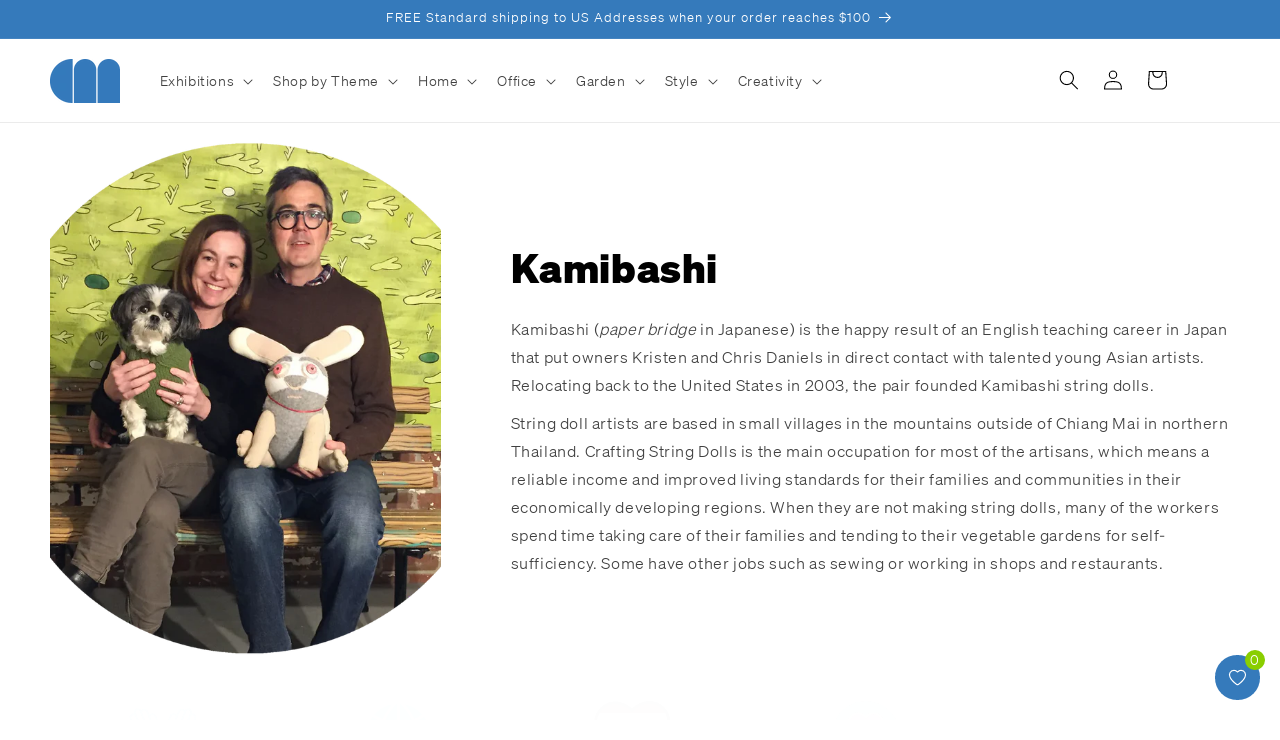

--- FILE ---
content_type: image/svg+xml
request_url: https://shop.chrysler.org/cdn/shop/files/Thailand_Flag_Heart.svg?v=1720637889&width=100
body_size: -503
content:
<svg viewBox="0 0 281.17 253.04" xmlns="http://www.w3.org/2000/svg" data-sanitized-data-name="Layer 1" data-name="Layer 1" id="Layer_1">
  <defs>
    <style>
      .cls-1, .cls-2 {
        fill: none;
      }

      .cls-1, .cls-3, .cls-4, .cls-5 {
        stroke-width: 0px;
      }

      .cls-2 {
        stroke: #000;
        stroke-linecap: round;
        stroke-linejoin: round;
        stroke-width: 10px;
      }

      .cls-3 {
        fill: #a51931;
      }

      .cls-4 {
        fill: #2d2a4a;
      }

      .cls-5 {
        fill: #f4f5f8;
      }
    </style>
  </defs>
  <polygon points="138.17 246.4 139.82 248.04 141.46 246.4 138.17 246.4" class="cls-1"></polygon>
  <polygon points="181.69 206.17 97.94 206.17 138.17 246.4 141.46 246.4 181.69 206.17" class="cls-3"></polygon>
  <path d="M139.82,34.67C92.51-12.64,35.67,5.79,13.99,45.24h254.63c-20.52-41.11-79.09-60.28-128.8-10.57Z" class="cls-3"></path>
  <path d="M268.61,45.24H13.99c-6.54,11.91-9.88,25.73-8.79,40.23h270.51c1.61-14.5-1.13-28.29-7.09-40.23h-.01Z" class="cls-5"></path>
  <polygon points="221.92 165.94 57.71 165.94 97.94 206.17 181.69 206.17 221.92 165.94" class="cls-5"></polygon>
  <path d="M246.5,141.36c18.21-18.21,27.17-37.61,29.2-55.89H5.2c1.38,18.36,9.86,37.82,27.93,55.89l24.58,24.58h164.22l24.58-24.58h0Z" class="cls-4"></path>
  <path d="M139.82,248.04l-106.69-106.69C-46.52,61.7,60.16-44.99,139.82,34.66c82.36-82.36,189.04,24.33,106.69,106.69l-106.69,106.69h0Z" class="cls-2"></path>
</svg>

--- FILE ---
content_type: image/svg+xml
request_url: https://shop.chrysler.org/cdn/shop/files/NonProfit_Organization_Symbol.svg?v=1720634598&width=100
body_size: 715
content:
<svg viewBox="0 0 254.87 254.85" xmlns="http://www.w3.org/2000/svg" data-sanitized-data-name="Layer 1" data-name="Layer 1" id="Layer_1">
  <defs>
    <style>
      .cls-1 {
        fill: #f77cb0;
      }

      .cls-1, .cls-2 {
        stroke-width: 0px;
      }

      .cls-2 {
        fill: #7bddd1;
      }
    </style>
  </defs>
  <path d="M186.65,72.49c-3.55-9.11-10.26-16.38-18.42-19.96-12.99-5.69-28.18-1.21-37.81,11.14-.71.91-1.82,1.45-2.98,1.45s-2.26-.53-2.98-1.45c-6.73-8.63-16.28-13.58-26.18-13.58-4.02,0-7.94.83-11.64,2.44-8.16,3.57-14.87,10.84-18.42,19.96-3.84,9.86-3.65,20.51.53,30,4.67,10.62,17.69,21.19,32.78,33.43,8.02,6.51,17.09,13.87,25.91,22.09,8.83-8.22,17.89-15.58,25.9-22.07,15.09-12.24,28.13-22.82,32.8-33.45,4.18-9.49,4.36-20.14.51-30h0Z" class="cls-1"></path>
  <path d="M87.43,188.05h0c-2.17-2.51-4.9-4.84-8.14-6.91-7.35-4.68-12.8-9-16.66-13.19-2.86-3.11-5.66-5.67-8.54-7.83-7.06-5.26-12.59-6.78-19.1-5.23l-1.54.35c-.64.15-1.25.47-1.77.93-.11.09-.2.19-.29.29-.67.71-1.07,1.67-1.14,2.67-.07,1.14.43,2.35,1.36,3.32l38.98,40.52c1.45,1.5,1.4,3.9-.11,5.34-1.5,1.45-3.9,1.4-5.34-.11l-38.97-40.52c-2.39-2.47-3.65-5.74-3.46-9,.09-1.55.5-3.11,1.18-4.51-2.86-2.57-7.2-7.64-7.37-14.86l.11-31.28c-.03-.56-.03-1.28-.03-2.19.02-4.59.06-12.89-4.19-17.15-1.41-1.41-3.22-2.29-5.52-2.65C2.31,99.35,0,113.26,0,127.43c0,65.17,48.59,119.44,113.19,126.63-.4-1.81-.8-3.63-1.19-5.4-4.85-22.15-9.42-43.08-24.57-60.6h0Z" class="cls-1"></path>
  <path d="M248,86.04c-2.3.36-4.11,1.23-5.52,2.65-4.24,4.27-4.21,12.56-4.19,17.01,0,.96,0,1.74-.03,2.37l.11,31.14c-.17,7.26-4.52,12.37-7.38,14.96.69,1.41,1.09,2.96,1.18,4.51.19,3.25-1.09,6.54-3.48,9.01l-38.96,40.51c-1.45,1.5-3.84,1.54-5.34.11-.73-.7-1.14-1.64-1.16-2.65-.02-1.01.36-1.96,1.05-2.7l38.97-40.52c.94-.96,1.44-2.18,1.37-3.33-.06-1.01-.47-1.95-1.14-2.67-.07-.07-.13-.14-.2-.2-.56-.51-1.19-.85-1.87-1.01l-1.5-.34c-1.61-.38-3.16-.58-4.69-.58-4.67,0-9.13,1.84-14.46,5.81-2.88,2.16-5.67,4.72-8.53,7.82-3.87,4.19-9.33,8.52-16.68,13.2-3.23,2.08-5.97,4.4-8.12,6.91-15.15,17.52-19.72,38.45-24.57,60.6-.39,1.79-.79,3.6-1.19,5.41,64.61-7.18,113.21-61.45,113.21-126.63,0-14.16-2.31-28.08-6.87-41.38h0Z" class="cls-1"></path>
  <path d="M171.47,174.77h0c6.8-4.34,11.78-8.25,15.19-11.96,3.17-3.44,6.3-6.31,9.56-8.75,6.33-4.72,14.28-9.18,25.38-6.53l1.46.34c.87.2,1.73.51,2.57.93,2.03-1.76,5.05-5.13,5.16-9.66l-.11-31.18c0-.1,0-.19,0-.28.02-.38.02-1.04.02-1.81-.02-5.29-.07-16.03,6.4-22.51,2.2-2.21,4.94-3.71,8.17-4.47C225.8,31.67,178.54,0,127.43,0S29.06,31.67,9.58,78.9c3.23.77,5.97,2.27,8.16,4.48,6.46,6.49,6.42,17.23,6.39,22.38,0,.9,0,1.56.02,1.94,0,.09,0,.18,0,.27l-.11,31.28c.11,4.5,3.11,7.83,5.14,9.56.83-.42,1.69-.74,2.56-.93l1.52-.34c11.06-2.64,19.02,1.82,25.33,6.54,3.27,2.44,6.4,5.31,9.58,8.76,3.42,3.71,8.39,7.62,15.18,11.95,3.86,2.48,7.15,5.29,9.79,8.34,16.39,18.98,21.39,41.83,26.22,63.93.55,2.51,1.12,5.07,1.69,7.63,4.22.2,8.49.2,12.71,0,.58-2.56,1.14-5.12,1.69-7.63,4.84-22.11,9.83-44.96,26.23-63.94,2.63-3.06,5.92-5.86,9.77-8.34v-.02ZM130.04,165.94c-.7.68-1.63,1.05-2.61,1.05s-1.9-.38-2.62-1.05c-9.42-9.02-19.33-17.05-28.06-24.14-15.85-12.86-29.53-23.96-34.93-36.26-4.99-11.33-5.23-24.04-.65-35.79,4.27-10.97,12.45-19.77,22.43-24.14,14.81-6.49,31.93-2.57,43.83,9.95,11.91-12.53,29.03-16.44,43.83-9.95,9.98,4.37,18.15,13.17,22.43,24.13,4.58,11.74,4.36,24.45-.64,35.79-5.41,12.3-19.11,23.4-34.96,36.27-8.73,7.08-18.62,15.1-28.05,24.13h0Z" class="cls-2"></path>
</svg>